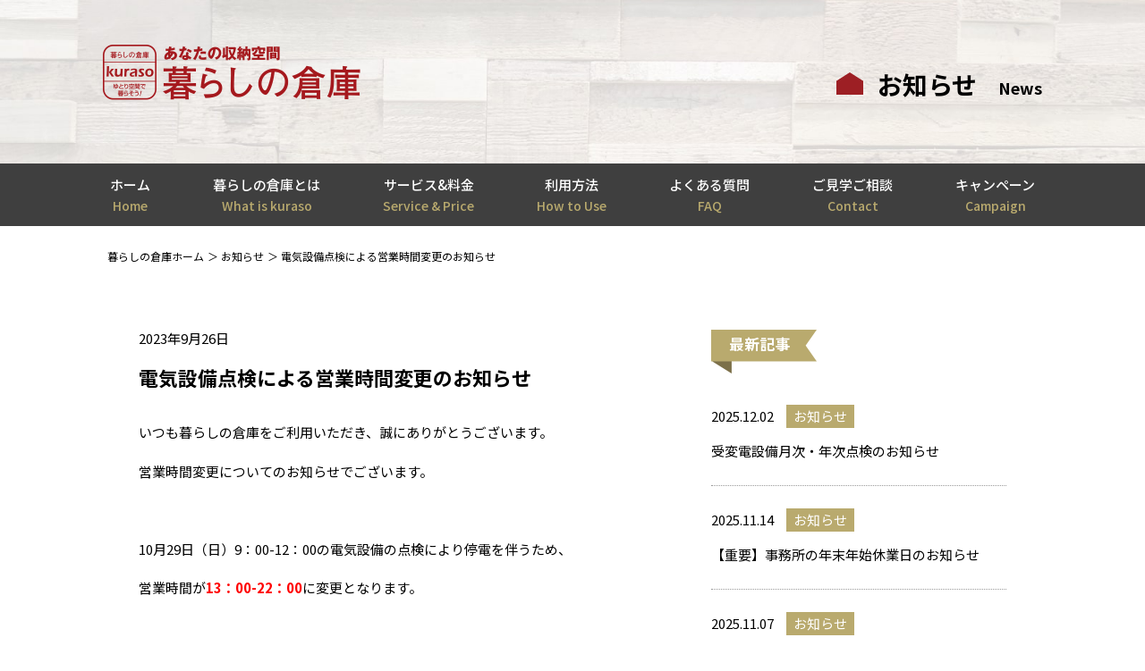

--- FILE ---
content_type: text/html; charset=UTF-8
request_url: https://www.kuraso.jp/info/post-851/
body_size: 4384
content:
<!DOCTYPE html>
<html lang="ja">
<head>
	<meta charset="UTF-8">
	<title>電気設備点検による営業時間変更のお知らせ｜お知らせ｜暮らしの倉庫｜茨城県つくば市の屋内型トランクルーム</title>
	<meta name="description" content="つくば市のトランクルーム「お知らせ：電気設備点検による営業時間変更のお知らせ」です。温度・湿度管理で24時間の最新警備システムを採用しています。スタッフ在中だから出来る荷物受取代行のほか、短期利用プラン、軽トラ貸し出し等、様々なサービスをご用意しております。随時ご見学承り中！">
	<meta name="keywords" content="茨城県,つくば市,レンタル倉庫,貸し倉庫,トランクルーム,レンタルルーム,引っ越し,屋内型倉庫,セキュリティー,暮らしの倉庫,お客様の声,沼尻産業">

	<!-- Google Tag Manager -->
	<script>(function(w,d,s,l,i){w[l]=w[l]||[];w[l].push({'gtm.start':
	new Date().getTime(),event:'gtm.js'});var f=d.getElementsByTagName(s)[0],
	j=d.createElement(s),dl=l!='dataLayer'?'&l='+l:'';j.async=true;j.src=
	'https://www.googletagmanager.com/gtm.js?id='+i+dl;f.parentNode.insertBefore(j,f);
	})(window,document,'script','dataLayer','GTM-52SQMVW');</script>
	<!-- End Google Tag Manager -->
	
	<meta property="og:url" content="https://www.kuraso.jp/info/post-851/">
	<meta property="og:type" content="website">
	<meta property="og:image" content="https://www.kuraso.jp/common/img/img_og.jpg">
	<meta property="og:title" content="電気設備点検による営業時間変更のお知らせ｜お知らせ｜暮らしの倉庫｜茨城県つくば市の屋内型トランクルーム">
	<meta property="og:site_name" content="暮らしの倉庫">
	<meta property="og:description" content="つくば市のトランクルーム「お知らせ：電気設備点検による営業時間変更のお知らせ」です。温度・湿度管理で24時間の最新警備システムを採用しています。スタッフ在中だから出来る荷物受取代行のほか、短期利用プラン、軽トラ貸し出し等、様々なサービスをご用意しております。随時ご見学承り中！">
	
	<link rel="icon" href="https://www.kuraso.jp/common/img/favicon.ico">
	<link rel="apple-touch-icon" href="https://www.kuraso.jp/common/img/img_touchicon.png" sizes="180x180">
	
	<meta name="viewport" content="width=device-width">
	<meta name="format-detection" content="telephone=no">
	<link rel="stylesheet" href="https://fonts.googleapis.com/css?family=Noto+Sans+JP:400,500,700&display=swap&subset=japanese">
	<link rel="stylesheet" href="https://www.kuraso.jp/common/css/common.css?20240822">
	<link rel="stylesheet" href="https://www.kuraso.jp/common/css/module.css?20230617">
	
	<!-- 個別設定 -->
	<link rel="stylesheet" href="https://www.kuraso.jp/news-data/common/css/news.css">
	<link rel="stylesheet" href="https://www.kuraso.jp/admin/wp-content/themes/kuraso/style.css">
</head>

<body id="news_page" class="news_tmpl">
<!-- Google Tag Manager (noscript) -->
<noscript><iframe src="https://www.googletagmanager.com/ns.html?id=GTM-52SQMVW"
height="0" width="0" style="display:none;visibility:hidden"></iframe></noscript>
<!-- End Google Tag Manager (noscript) -->

<div id="wrapper">
<header id="header">
	<div id="header_inner">
		<p id="logo"><a href="https://www.kuraso.jp/"><img src="https://www.kuraso.jp/common/img/logo.png" alt="あなたの収納空間　暮らしの倉庫"></a></p>
		<p id="header_ttl">
			<span class="ja">お知らせ</span>
			<span class="en">News</span>
		</p>
	<!-- //header_inner --></div>
	<div id="nav_toggle">
		<div>
			<span></span>
			<span></span>
			<span></span>
		</div>
	</div>
	<nav id="gloval_nav">
		<ul>
			<li>
				<a href="https://www.kuraso.jp/">
					<span class="ja">ホーム</span>
					<span class="en">Home</span>
				</a>
			</li>
			<li>
				<a href="https://www.kuraso.jp/kuraso/">
					<span class="ja">暮らしの倉庫とは</span>
					<span class="en">What is kuraso</span>
				</a>
			</li>
			<li>
				<a href="https://www.kuraso.jp/service/">
					<span class="ja">サービス&amp;料金</span>
					<span class="en">Service &amp; Price</span>
				</a>
			</li>
			<li>
				<a href="https://www.kuraso.jp/howtouse/">
					<span class="ja">利用方法</span>
					<span class="en">How to Use</span>
				</a>
			</li>
			<li class="sp_only">
				<a href="https://www.kuraso.jp/warehouse/">
					<span class="ja">倉庫を見る</span>
					<span class="en">Warehouse</span>
				</a>
			</li>
			<li class="sp_only">
				<a href="https://www.kuraso.jp/review/">
					<span class="ja">お客様の声</span>
					<span class="en">User review</span>
				</a>
			</li>
			<li>
				<a href="https://www.kuraso.jp/faq/">
					<span class="ja">よくある質問</span>
					<span class="en">FAQ</span>
				</a>
			</li>
			<li>
				<a href="https://www.kuraso.jp/contact/">
					<span class="ja">ご見学ご相談</span>
					<span class="en">Contact</span>
				</a>
			</li>
			<li>
				<a href="https://www.kuraso.jp/campaign-list/">
					<span class="ja">キャンペーン</span>
					<span class="en">Campaign</span>
				</a>
			</li>
			<li class="sp_only current">
				<a href="/news/">
					<span class="ja">お知らせ</span>
					<span class="en">News</span>
				</a>
			</li>
			<li class="sp_only">
				<a target="_blank" href="http://www.numajiri.co.jp/">
					<span class="ja">会社概要</span>
					<span class="en">Company profile</span>
				</a>
			</li>
		</ul>
	</nav>
</header>

<main id="main">
	<ul id="md_breadcrumbs">
		<li><a href="https://www.kuraso.jp">暮らしの倉庫ホーム</a></li>
		<li><a href="https://www.kuraso.jp/news/">お知らせ</a></li>
		<li>電気設備点検による営業時間変更のお知らせ</li>
	</ul>
	
	<div class="column_wrap">
		<div class="main_area">
			<article class="entry_main_content">
				<header class="entry_header">
					<div class="inner">
						<p class="update"><time datetime="2023-09-26">2023年9月26日</time></p>
						<ul class="tags_list">
							<li><span class="co_03"></span></li>
						</ul>
					</div>
					<h1 class="ttl_entry">電気設備点検による営業時間変更のお知らせ</h1>
				</header>
				<div class="entry_body">
										<p>いつも暮らしの倉庫をご利用いただき、誠にありがとうございます。</p>
<p>営業時間変更についてのお知らせでございます。</p>
<p>&nbsp;</p>
<p>10月29日（日）9：00-12：00の電気設備の点検により停電を伴うため、</p>
<p>営業時間が<span style="color: #ff0000;"><strong>13：00-22：00</strong><span style="color: #000000;">に変更となります。</span></span></p>
<p>&nbsp;</p>
<p>ご理解ご協力のほど、何卒よろしくお願いいたします。</p>
<p>何かご不明な点や気になる点がございましたらお気軽にお問い合わせください。</p>
<p>&nbsp;</p>
<p>TEL：0120-44-5539</p>
				</div>
			<!-- //entry_main_content --></article>
			<ul class="single_pager"><li class="bt_prev"><a href="https://www.kuraso.jp/info/post-843/" rel="prev">&#65308; 前の記事へ</a></li><li class="bt_news_list"><a href="https://www.kuraso.jp/news/">一覧へ戻る</a></li><li class="bt_next"><a href="https://www.kuraso.jp/info/post-856/" rel="next">次の記事へ &#65310;</a></li></ul>			
			<!--ul class="single_pager">
				<li class="bt_prev"><a href="/news/">＜ 前の記事へ</a></li>
				<li class="bt_next"><a href="/news/">次の記事へ ＞</a></li>
				<li class="bt_news_list"><a href="/news/">一覧へ戻る</a></li>
			</ul-->
		<!-- //main_area --></div>
		
		<aside class="sidebar">
			<div class="new_arrivals">
				<h2 class="ttl">最新記事</h2>
				<div class="side_entry_list">					<div class="side_entry_content">
						<a href="https://www.kuraso.jp/info/post-1037/">
							<div class="entry_detail">
								<p class="update"><time datetime="2025-12-02">2025.12.02</time></p>
								<ul class="tags_list">									<li><span class="co_03">お知らせ</span></li>
																	</ul>
								<p class="detail">受変電設備月次・年次点検のお知らせ</p>
							</div>
						</a>
					</div>
									<div class="side_entry_content">
						<a href="https://www.kuraso.jp/info/post-1031/">
							<div class="entry_detail">
								<p class="update"><time datetime="2025-11-14">2025.11.14</time></p>
								<ul class="tags_list">									<li><span class="co_03">お知らせ</span></li>
																	</ul>
								<p class="detail">【重要】事務所の年末年始休業日のお知らせ</p>
							</div>
						</a>
					</div>
									<div class="side_entry_content">
						<a href="https://www.kuraso.jp/info/post-1027/">
							<div class="entry_detail">
								<p class="update"><time datetime="2025-11-07">2025.11.07</time></p>
								<ul class="tags_list">									<li><span class="co_03">お知らせ</span></li>
																	</ul>
								<p class="detail">消防設備点検のお知らせ</p>
							</div>
						</a>
					</div>
									<div class="side_entry_content">
						<a href="https://www.kuraso.jp/info/post-1024/">
							<div class="entry_detail">
								<p class="update"><time datetime="2025-10-08">2025.10.08</time></p>
								<ul class="tags_list">									<li><span class="co_03">お知らせ</span></li>
																	</ul>
								<p class="detail">沼尻産業本社ビル駐車場の給水管修繕工事について</p>
							</div>
						</a>
					</div>
				<!-- //side_entry_list --></div>
			<!-- //new_arrivals --></div>
		<!-- //sidebar --></aside>
	<!-- //column_wrap --></div>
<!-- //main --></main>

<footer id="footer">
	<div id="footer_kuraso" class="footer_kuraso">
		<div class="footer_kuraso_column">
			<div class="footer_kuraso_box __box01">
				<dl class="footer_kuraso_dl">
					<dt class="footer_kuraso_dt">
						<span class="sub">茨城県つくば市の貸し倉庫<br class="spbr">［暮らしの倉庫］</span>
						<picture>
							<source media="(min-width: 769px)" srcset="https://www.kuraso.jp/common/img/logo.png">
							<img src="https://www.kuraso.jp/common/img/icon_kuraso.png" alt="暮らしの倉庫　kuraso">
						</picture>
					</dt>
					<dd class="footer_kuraso_dd">
						見学予約はこちらから<br class="spbr">
						<a href="tel:0120445539"><span class="md_freedial">フリーダイヤル</span></a>
					</dd>
				</dl>
			<!-- //footer_kuraso_box --></div>
			<div class="footer_kuraso_box __box02">
				<dl class="footer_kuraso_address">
					<div class="footer_kuraso_address_shelf">
						<dt class="footer_kuraso_address_dt">
							事務所
						</dt>
						<dd class="footer_kuraso_address_dd">
							<ul>
								<li>〒305-0877<span class="sp_nospace_br">　茨城県つくば片田499-8</span></li>
								<li>各種手続き（完全予約制）：<br class="spbr">月・水・金（9:00〜17:30）</li>
								<li>休業日：土日祝日・年末年始</li>
							</ul>
						</dd>
					</div>
					<div class="footer_kuraso_address_shelf">
						<dt class="footer_kuraso_address_dt">
							<span class="text_indent">倉庫</span>
						</dt>
						<dd class="footer_kuraso_address_dd">
							<ul>
								<li>〒305-0853<span class="sp_nospace_br">　茨城県つくば市榎戸783-12</span></li>
								<li>営業時間：8:00〜22:00／ 休業日なし</li>
							</ul>
						</dd>
					</div>
				</dl>

				<ul class="md_sns_icon">
					<li class="bt_facebook"><a target="_blank" href="https://www.facebook.com/kuraso"><span>facebookへ移動</span></a></li>
					<li class="bt_twitter"><a target="_blank" href="https://twitter.com/kurashinosouko"><span>Twitterへ移動</span></a></li>
					<li class="bt_line"><a target="_blank" href="https://lin.ee/btjX8oo"><span>LINEへ移動</span></a></li>
				</ul>
			<!-- //footer_kuraso_box --></div>
		<!-- //footer_kuraso_column --></div>
	<!-- //footer_kuraso --></div>

	<div class="bt_pagetop_sp"><a href="#wrapper">▲Page Top</a></div>

	<div class="footer_nav">
		<ul class="footer_nav_lists">
			<li>
				<a href="https://www.kuraso.jp/">
					ホーム
				</a>
			</li>
			<li>
				<a href="https://www.kuraso.jp/kuraso/">
					暮らしの倉庫とは
				</a>
			</li>
			<li>
				<a href="https://www.kuraso.jp/service/">
					サービス＆料金
				</a>
			</li>
			<li>
				<a href="https://www.kuraso.jp/howtouse/">
					利用方法
				</a>
			</li>
			<li>
				<a href="https://www.kuraso.jp/warehouse/">
					倉庫を見る
				</a>
			</li>
			<li>
				<a href="https://www.kuraso.jp/review/">
					お客様の声
				</a>
			</li>
			<li>
				<a href="https://www.kuraso.jp/faq/">
					よくある質問
				</a>
			</li>
			<li>
				<a href="https://www.kuraso.jp/contact/">
					ご見学ご相談
				</a>
			</li>
			<li>
				<a href="https://www.kuraso.jp/news/">
					お知らせ
				</a>
			</li>
			<li>
				<a target="_blank" href="http://www.numajiri.co.jp/">
					会社概要
				</a>
			</li>
		</ul>
	<!-- //footer_nav --></div>
	
	<div id="footer_numajiri">
		<div class="inner">
			<dl>
				<dt><img src="https://www.kuraso.jp/common/img/logo_numajiri.png" alt="物流で人々を幸せに。 沼尻産業"></dt>
				<dd>
					<ul class="link_list">
						<li><a target="_blank" href="http://www.numajiri.co.jp/">沼尻産業</a></li>
						<li><a href="https://www.kuraso.jp/">暮らしの倉庫</a></li>
						<li><a target="_blank" href="http://www.qoffice.jp/">クイックオフィス</a></li>
						<li><a target="_blank" href="http://www.interfile.jp/">インターファイル</a></li>
						<li><a target="_blank" href="http://www.t-auto.jp/">つくばオートサービス</a></li>
						<li><a target="_blank" href="https://keep-carry.co.jp/">ウチダフレイト</a></li>
					</ul>
				</dd>
			</dl>
			<div class="bt_pagetop"><a href="#wrapper">▲Page Top</a></div>
		<!-- //inner --></div>
	<!-- //footer_numajiri --></div>

	<div class="bt_contact">
		<ul class="bt_contact_lists">
			<li><a href="https://www.kuraso.jp/contact/">ご見学ご相談</a></li>
			<li><a class="color02" href="https://www.kuraso.jp/common/pdf/terms_of_use.pdf" target="_blank">倉庫利用約款</a></li>
		</ul>
	</div>
	<p id="copyright">
		<small>Copyright © 暮らしの倉庫 All rights reserved.</small>
	</p>
</footer>
<!-- //wrapper --></div>

<script src="https://www.kuraso.jp/common/js/jquery-3.5.1.min.js"></script>
<script src="https://www.kuraso.jp/common/js/plugins.js"></script>
<script src="https://www.kuraso.jp/common/js/common.js"></script>
</body>
</html>

--- FILE ---
content_type: text/css
request_url: https://www.kuraso.jp/common/css/common.css?20240822
body_size: 4427
content:
@charset "utf-8";

/*
======== table of content. ===============
summary:共通設定
==========================================
*/

/*!
 * ress.css • v1.2.2
 * MIT License
 * github.com/filipelinhares/ress
 */
html{box-sizing:border-box;overflow-y:scroll;-webkit-text-size-adjust:100%}*,:after,:before{background-repeat:no-repeat;box-sizing:inherit}:after,:before{text-decoration:inherit;vertical-align:inherit}*{padding:0;margin:0}audio:not([controls]){display:none;height:0}hr{overflow:visible}article,aside,details,figcaption,figure,footer,header,main,menu,nav,section,summary{display:block}summary{display:list-item}small{font-size:80%}[hidden],template{display:none}abbr[title]{border-bottom:1px dotted;text-decoration:none}a{background-color:transparent;-webkit-text-decoration-skip:objects}a:active,a:hover{outline-width:0}code,kbd,pre,samp{font-family:monospace,monospace}b,strong{font-weight:bolder}dfn{font-style:italic}mark{background-color:#ff0;color:#000}sub,sup{font-size:75%;line-height:0;position:relative;vertical-align:baseline}sub{bottom:-.25em}sup{top:-.5em}input{border-radius:0}[role=button],[type=button],[type=reset],[type=submit],button{cursor:pointer}[disabled]{cursor:default}[type=number]{width:auto}[type=search]{-webkit-appearance:textfield}[type=search]::-webkit-search-cancel-button,[type=search]::-webkit-search-decoration{-webkit-appearance:none}textarea{overflow:auto;resize:vertical}button,input,optgroup,select,textarea{font:inherit}optgroup{font-weight:700}button{overflow:visible}[type=button]::-moz-focus-inner,[type=reset]::-moz-focus-inner,[type=submit]::-moz-focus-inner,button::-moz-focus-inner{border-style:0;padding:0}[type=button]::-moz-focus-inner,[type=reset]::-moz-focus-inner,[type=submit]::-moz-focus-inner,button:-moz-focusring{outline:1px dotted ButtonText}[type=reset],[type=submit],button,html [type=button]{-webkit-appearance:button}button,select{text-transform:none}button,input,select,textarea{background-color:transparent;border-style:none;color:inherit}select{-moz-appearance:none;-webkit-appearance:none}select::-ms-expand{display:none}select::-ms-value{color:currentColor}legend{border:0;color:inherit;display:table;max-width:100%;white-space:normal}::-webkit-file-upload-button{-webkit-appearance:button;font:inherit}[type=search]{-webkit-appearance:textfield;outline-offset:-2px}img{border-style:none}progress{vertical-align:baseline}svg:not(:root){overflow:hidden}audio,canvas,progress,video{display:inline-block}@media screen{[hidden~=screen]{display:inherit}[hidden~=screen]:not(:active):not(:focus):not(:target){position:absolute!important;clip:rect(0 0 0 0)!important}}[aria-busy=true]{cursor:progress}[aria-controls]{cursor:pointer}[aria-disabled]{cursor:default}::-moz-selection{background-color:#b3d4fc;color:#000;text-shadow:none}::selection{background-color:#b3d4fc;color:#000;text-shadow:none}


/* ================================================================================
bese
================================================================================= */
html {
  font-size:62.5%;
}
body {
  font-family:'Noto Sans JP', sans-serif;
  font-size:1.5rem;
  line-height:1.75;
  color:#000;
  width:100%;
  font-weight:400;
  -webkit-text-size-adjust:100%;
  -webkit-font-smoothing:antialiased;
  -moz-osx-font-smoothing:grayscale;
}
hr {
  display:none;
}
a {
  text-decoration:none;
  color:#000;
  outline:none;
}
a:hover {
  color:#666;
}
strong {
  font-weight:bold;
}
ol, ul {
  list-style:none;
}
img {
  height:auto;
  max-width:100%;
  vertical-align:bottom;
}
:focus {
  outline:none;
}
#wrapper {
  position:relative;
  margin:0 auto;
  min-width:1100px;
}

/* PC調整 ----------------------------　*/
@media (min-width:769px) {
a[href^="tel:"] {
  cursor:default;
  pointer-events:none;
}
}

/* SP調整 ----------------------------　*/
@media (max-width:768px) {
body {
  font-size:1.4rem;
  line-height:1.5;
}
img {
  width:100%;
  height:auto;
}
#wrapper {
  width:auto;
  min-width:320px;
}
a:hover {
  color:#000;
}
}


/* ================================================================================
header
================================================================================= */

/* PC調整 ----------------------------　*/
@media (min-width:769px) {
#header {
  position:relative;
  width:100%;
  min-width:1100px;
}
#header:before {
  content:"";
  display:block;
  position:absolute;
  top:0;
  left:0;
  width:100%;
  height:183px;
  background:url(../img/header_bg.jpg) center center no-repeat;
  background-size:cover;
}
#header_inner {
  position:relative;
  width:1100px;
  height:183px;
  margin:0 auto;
  overflow:hidden;
}
#logo {
  position:absolute;
  top:50px;
  left:25px;
  max-width:1100px;
  margin:0 auto;
  z-index:10;
}
#logo a {
  display:block;
  width:288px;
}
#logo a:hover {
  opacity:.8;
}
#header_ttl {
  position:absolute;
  top:70px;
  right:25px;
  font-size:2.8rem;
  font-weight:700;
}
#header_ttl:before {
  content:"";
  display:inline-block;
  width:30px;
  height:25px;
  margin-right:10px;
  background:url(../img/icon_home.svg) no-repeat;
  background-size:contain;
}
#header_ttl span {
  display:inline-block;
}
#header_ttl .en {
  margin-left:1em;
  font-size:1.8rem;
}
}

/* SP調整 ----------------------------　*/
@media (max-width:768px) {
#header {
  padding:60px 0 30px;
  text-align:center;
}
#logo {
  margin-bottom:30px;
}
#logo:after {
  content:"";
  display:block;
  width:100%;
  height:80px;
  background:url(../img/header_bg.jpg) center center no-repeat;
  background-size:cover;
}
#logo a {
  display:block;
  width:248px;
  margin:0 auto 35px;
}
#header_ttl {
  font-size:2rem;
  font-weight:700;
}
#header_ttl:before {
  content:"";
  display:block;
  width:24px;
  height:20px;
  margin:0 auto 15px;
  background:url(../img/icon_home.svg) no-repeat;
  background-size:contain;
}
#header_ttl span {
  display:inline-block;
}
#header_ttl .en {
  margin-left:.7em;
  font-size:1.5rem;
}
}


/* ================================================================================
nav PCサイズ
================================================================================= */
@media (min-width:769px) {
#nav_toggle {
  display:none;
}
#gloval_nav > ul {
  display:-webkit-flex;
  display:flex;
  -webkit-justify-content:center;
  justify-content:center;
  -webkit-align-items:center;
  align-items:center;
  background:#3f3f3f;
  text-align:center;
  line-height:1.6;
}
#gloval_nav a {
  display:block;
  position:relative;
  padding:12px 35px;
  font-size:1.5rem;
  font-weight:500;
  transition:.3s;
  color:#fff;
}
#gloval_nav a span {
  display:block;
}
#gloval_nav a .en {
  font-size:1.4rem;
  color:#b9aa6e;
}
#gloval_nav .current a:after {
  content:"";
  display:block;
  position:absolute;
  left:50%;
  bottom:0;
  width:0;
  height:0;
  margin-left:-4px;
  border-style:solid;
  border-width:0 4px 7px 4px;
  border-color: transparent transparent #fff transparent;
  z-index:2;
}
#gloval_nav a:hover {
  background-color:#666;
}
#gloval_nav .sp_only,
#gloval_nav .cat_middle {
  display:none;
}
}


/* ================================================================================
nav SPサイズ
================================================================================= */
@media (max-width:768px) {
.nav_open {
  overflow:hidden;
}
#nav_toggle {
  position:fixed;
  top:0;
  right:0;
  height:44px;
  z-index:9999;
}
#nav_toggle div {
  position:relative;
  width:44px;
  height:44px;
  background:#3e3f3f;
}
#nav_toggle span {
  display:block;
  position:absolute;
  left:0;
  right:0;
  margin:0 auto;
  width:14px;
  height:2px;
  background:#b9aa6e;
  transition:all 0.3s;
}
#nav_toggle span:nth-child(1) {
  top:14px;
}
#nav_toggle span:nth-child(2) {
  top:21px;
}
#nav_toggle span:nth-child(3) {
  bottom:14px;
}

/* nav_toggle open ----------------- */
.nav_open #nav_toggle {
  width:100%;
  background-color:#a5191e;
  text-align:right;
}
.nav_open #nav_toggle div {
  display:inline-block;
  background:transparent;
}
.nav_open #nav_toggle span {
  width:16px;
  top:22px;
  background:#fff;
}
.nav_open #nav_toggle span:nth-child(1) {
  -webkit-transform:rotate(-225deg);
  -ms-transform:rotate(-225deg);
  transform:rotate(-225deg);
}
.nav_open #nav_toggle span:nth-child(2) {
  opacity:0;
}
.nav_open #nav_toggle span:nth-child(3) {
  -webkit-transform:rotate(225deg);
  -ms-transform:rotate(225deg);
  transform:rotate(225deg);
}

/* ナビゲーション内 ----------------- */
#gloval_nav {
  position:fixed;
  top:0;
  left:0;
  right:0;
  bottom:0;
  width:100%;
  height:100%;
  visibility:hidden;
  z-index:998;
  overflow:auto;
  -webkit-overflow-scrolling:touch;
  opacity:0;
  transition:opacity .4s ease, visibility .4s ease;
}
#gloval_nav ul {
  overflow:hidden;
  padding-top:44px;
}
#gloval_nav li {
  background:#dbd0af;
  opacity:0;
  -webkit-transform:translateX(80px);
  transform:translateX(80px);
  transition:transform .4s ease, opacity .4s ease;
}
#gloval_nav li + li {
  border-top:1px solid #fff;
}
#gloval_nav .current {
  background:#b9aa6e;
}
#gloval_nav a {
  display:block;
  padding:0 25px;
  line-height:44px;
  font-size:1.6rem;
  font-weight:500;
}
#gloval_nav a span {
  display:inline-block;
}
#gloval_nav .en {
  padding-left:1em;
  line-height:44px;
  font-size:1.4rem;
  font-weight:500;
}
#gloval_nav .en:after,
#gloval_nav .en:before {
  content:"-";
  display:inline-block;
}
#gloval_nav .en:before {
  margin-right:.25em;
}
#gloval_nav .en:after {
  margin-left:.25em;
}

/* gloval_nav open ----------------- */
.nav_open #gloval_nav {
  visibility:visible;
  opacity:1;
}
.nav_open #gloval_nav li {
  opacity:1;
  -webkit-transform:translateX(0);
  transform:translateX(0);
  transition:transform .7s ease, opacity .5s ease;
}
.nav_open #gloval_nav ul li:nth-child(1) {
  transition-delay:0s;
}
.nav_open #gloval_nav ul li:nth-child(2) {
  transition-delay:.05s;
}
.nav_open #gloval_nav ul li:nth-child(3) {
  transition-delay:.1s;
}
.nav_open #gloval_nav ul li:nth-child(4) {
  transition-delay:.15s;
}
.nav_open #gloval_nav ul li:nth-child(5) {
  transition-delay:.2s;
}
.nav_open #gloval_nav ul li:nth-child(6) {
  transition-delay:.25s;
}
.nav_open #gloval_nav ul li:nth-child(7) {
  transition-delay:.3s;
}
.nav_open #gloval_nav ul li:nth-child(8) {
  transition-delay:.35s;
}
.nav_open #gloval_nav ul li:nth-child(9) {
  transition-delay:.4s;
}
.nav_open #gloval_nav ul li:nth-child(10) {
  transition-delay:.45s;
}
.nav_open #gloval_nav ul li:nth-child(11) {
  transition-delay:.5s;
}
}


/* ================================================================================
main
================================================================================= */
#main {
  position:relative;
  min-width:1100px;
}

/* SP調整 ----------------------------　*/
@media (max-width:768px) {
#main {
  min-width:320px;
}
}


/* ================================================================================
footer
================================================================================= */
#footer {
  position:relative;
  min-width:1100px;
}
#footer .bt_contact {
  position:fixed;
  z-index:997;
}
#footer .bt_contact_lists li {
  background-color: #fff;
}
#footer .bt_contact_lists a {
  display:block;
  background-color: #a4191e;
  text-align:center;
  color:#fff;
  font-size:1.5rem;
  font-weight:500;
}
#footer .bt_contact_lists a:after {
  content:"";
  display:inline-block;
  width:20px;
  height:8px;
  margin-top:10px;
  background:url(../img/icon_more_arrow_white.svg) no-repeat;
  background-size:contain;
}
#footer .bt_contact_lists a.color02 {
  color:#000;
  background-color: #b8a96e;
}
#footer .bt_contact_lists a.color02:after {
  background-image:url(../img/icon_more_arrow.svg);
}
#copyright {
  padding:17px 15px;
  text-align:center;
}
#copyright small {
  font-size:1.2rem;
}

/* PC調整 ----------------------------　*/
@media (min-width:769px) {
#footer .bt_pagetop_sp {
  display: none;
}
#footer .bt_contact {
  display:none;
  top:35%;
  right:0;
}
#footer .sp_space_br {
  display: inline-block;
  padding-left: 0.5em;
}
#footer .bt_contact_lists li + li {
  margin-top: 20px;
}
#footer .bt_contact_lists a {
  height:160px;
  padding:20px 0;
  line-height:50px;
  -ms-writing-mode:tb-rl;
  writing-mode:vertical-rl;
  text-orientation:upright;
}
#footer .bt_contact_lists a:hover {
  opacity: .7;
}
}

/* SP調整 ----------------------------　*/
@media (max-width:768px) {
#footer {
  min-width:320px;
  padding-bottom:44px;
}
#footer .sp_space_br {
  display: block;
}
#footer .bt_pagetop_sp a {
  display:block;
  position:relative;
  height:58px;
  text-indent:100%;
  white-space:nowrap;
  overflow:hidden;
}
#footer .bt_pagetop_sp a:after {
  content:"";
  display:block;
  position:absolute;
  top:15px;
  left:calc(50% - 12px);
  width:24px;
  height:14px;
  background:url(../img/icon_pagetop.svg) no-repeat;
  background-size:contain;
}
#footer .bt_pagetop_sp a:hover {
  opacity:.7;
}

#footer .bt_pagetop a {
  height:55px;
}
#footer .bt_pagetop a:after {
  top:15px;
  width:24px;
  height:14px;
  margin-left:-12px;
}
#footer .bt_contact {
  display:none;
  bottom:0;
  left:0;
  width:100%;
}
#footer .bt_contact_lists {
  display: flex;
  width: 100%;
}
#footer .bt_contact_lists li {
  width: 50%;
}
#footer .bt_contact_lists a {
  line-height:44px;
}
#footer .bt_contact_lists a:after {
  margin-left:10px;
}
#footer .bt_contact_lists a:hover {
  opacity:.7;
}
#copyright {
  padding:15px 15px;
}
#copyright small {
  font-size:1rem;
}
}


/* ================================================================================
footer_kuraso
================================================================================= */

/* PC調整 ----------------------------　*/
@media (min-width:769px) {
  .footer_kuraso {
    padding:60px 0;
  }
  .footer_kuraso_column {
    display:flex;
    max-width:1020px;
    margin:0 auto;
  }
  .footer_kuraso_box {
    position: relative;
  }
  .footer_kuraso_box.__box01 {
    flex: 1;
    padding-left: 23px;
  }

  .footer_kuraso_box.__box02 {
    width: 515px;
  }
  .footer_kuraso_dl {
    font-weight:500;
    font-size:1.5rem;
  }
  .footer_kuraso_dt {
    position:relative;
    margin-bottom:16px;
    padding-bottom:36px;
  }
  .footer_kuraso_dt span {
    position:absolute;
    bottom:0;
    white-space: nowrap;
  }
  .footer_kuraso_dt img {
    display: block;
    width:284px;
    margin-left: 5px;
  }
  .footer_kuraso_dd {
    font-size: 1.6rem;
    font-weight: 500;
  }
  .footer_kuraso_dd a {
    display:inline-block;
    position: relative;
    top: 1px;
    left: 13px;
  }
  .footer_kuraso_address {
    line-height: 1.75;
    font-size: 1.4rem;
    font-weight: 500;
  }
  .footer_kuraso_address_shelf {
    display: flex;
    align-items: flex-start;
  }
  .footer_kuraso_address_shelf + .footer_kuraso_address_shelf {
    border-top: 1px solid #000;
    margin-top: 1em;
    padding-top: 1.3em;
  }
  .footer_kuraso_address_dt {
    width: 52px;
    margin-right: 17px;
    border: 1px solid #000;
    line-height: 1.5;
    text-align: center;
  }
  .footer_kuraso_address_dt .text_indent {
    display: inline-block;
    white-space: nowrap;
    letter-spacing: 1em;
    margin-right: -1em;
  }
  .footer_kuraso_address_dd {
    flex: 1;
    margin-top: -5px;
  }
  .footer_kuraso_box .md_sns_icon {
    position: absolute;
    right: 0;
    bottom: 0;
  }
}

/* SP調整 ----------------------------　*/
@media (max-width:768px) {
  .footer_kuraso {
    padding:36px 0 15px;
    text-align:center;
  }
  .footer_kuraso_box.__box01 {
    margin-bottom: 25px;
  }
  .footer_kuraso_dl {
    font-size:1.5rem;
    font-weight:500;
  }
  .footer_kuraso_dt {
    margin-bottom:26px;
  }
  .footer_kuraso_dt span {
    display:block;
    margin-bottom:18px;
    font-size:1.5rem;
  }
  .footer_kuraso_dt img {
    width:101px;
  }
  .footer_kuraso_dd {
    font-size: 1.6rem;
  }
  .footer_kuraso_dd a {
    display:inline-block;
    margin-top:8px;
  }
  .footer_kuraso_address {
    font-size:1.4rem;
  }
  .footer_kuraso_address_shelf + 
  .footer_kuraso_address_shelf {
    margin-top: 17px;
  }
  .footer_kuraso_address_dt {
    display: block;
    width: 52px;
    margin: 0 auto 12px;
    border: 1px solid #000;
  }
  .footer_kuraso_address_dt .text_indent {
    display: inline-block;
    white-space: nowrap;
    letter-spacing: 1em;
    margin-right: -1em;
  }
  .footer_kuraso_address_dd {
    line-height: 1.57;
  }
  .footer_kuraso_address_dd .sp_nospace_br {
    display: block;
    text-indent: -1em;
  }
  .footer_kuraso .md_sns_icon {
    margin-top: 25px;
  }
}


/* ================================================================================
footer_nav
================================================================================= */
.footer_nav {
  background: #a5191e;
  color: #fff;
}
.footer_nav_lists {
  display: flex;
  flex-wrap: wrap;
  justify-content: center;
  align-items: center;
  font-size: 1.4rem;
  font-weight: 500;
}
.footer_nav_lists a {
  display: inline-block;
  color: #fff;
  padding: 8px 14px;
  transition: background-color .2s;
}
.footer_nav_lists a:hover {
  background-color: rgba(255,255,255,.2);
}

/* SP調整 ---------------------------- */
@media screen and (max-width:768px) {
  .footer_nav {
    display: none;
  }
}


/* ================================================================================
footer_numajiri
================================================================================= */
#footer_numajiri {
  padding:25px 0 28px;
  background:#3f3f3f;
}
#footer_numajiri .inner {
  position: relative;
  max-width:1100px;
  margin:0 auto;
}
#footer_numajiri dt {
  width:189px;
  margin-bottom:12px;
}
#footer_numajiri .link_list {
  display:-webkit-flex;
  display:flex;
  font-size:1.4rem;
  font-weight:500;
}
#footer_numajiri .link_list li + li {
  margin-left:1.8em;
}
#footer_numajiri .link_list a {
  color:#fff;
}
#footer_numajiri .link_list a:hover {
  opacity:.7;
}
#footer_numajiri .link_list a:before {
  content:"";
  display:inline-block;
  width:0;
  height:0;
  margin-right:.4em;
  border-style:solid;
  border-width:5px 0 5px 6px;
  border-color:transparent transparent transparent #FFF;
}
#footer_numajiri .bt_pagetop {
  position: absolute;
  right: 0;
  bottom: 0;
}
#footer_numajiri .bt_pagetop a {
  display:block;
  position:relative;
  width: 40px;
  height:40px;
  text-indent:120%;
  white-space:nowrap;
  overflow:hidden;
}
#footer_numajiri .bt_pagetop a:after {
  content:"";
  display:block;
  position:absolute;
  top:0;
  left:0;
  width:100%;
  height:100%;
  background:url(../img/icon_pagetop_white.svg) no-repeat;
  background-size:contain;
}
#footer_numajiri .bt_pagetop a:hover {
  opacity:.5;
}

/* SP調整 ----------------------------　*/
@media (max-width:768px) {
#footer_numajiri {
  padding:38px 0 70px;
}
#footer_numajiri .inner {
  margin:0 auto;
}
#footer_numajiri dt {
  width:202px;
  margin:0 auto 70px;
}
#footer_numajiri .link_list {
  display:block;
}
#footer_numajiri .link_list li + li {
  margin-left:0;
}
#footer_numajiri .link_list a {
  display:block;
  padding:11px 25px;
  color:#fff;
  background:#3f3f3f;
}
#footer_numajiri .link_list a:hover {
  opacity:1;
  background:#6b6b6b;
}
#footer_numajiri .bt_pagetop {
  display: none;
}
}


/* ================================================================================
print
================================================================================= */
@media print {
}


--- FILE ---
content_type: text/css
request_url: https://www.kuraso.jp/common/css/module.css?20230617
body_size: 3111
content:
@charset "utf-8";

/* ================================================================================
module
================================================================================= */


/* ================================================================================
font
================================================================================= */
/* Noto Sans JP --------------------------- */
/* regular 400 / midium 500 / bold 700 */
.notosans { font-family:'Noto Sans JP', sans-serif; }



/* ================================================================================
module parts
================================================================================= */
.md_dsr {
  position:relative;
  width:100%;
}
.md_dsr:before {
  content:"";
  display:block;
  padding-top:56.25%;
}
.md_dsr iframe {
  position:absolute;
  top:0;
  left:0;
  width:100%;
  height:100%;
}
.md_freedial {
  display:inline-block;
  width:222px;
  height:25px;
  overflow:hidden;
  text-indent:100%;
  white-space:nowrap;
  background:url(../img/icon_freedial.svg) no-repeat;
  background-size:contain;
}
.pcbr {
  display:block;
}
.spbr {
  display:none;
}

/* SP調整 ----------------------------　*/
@media (max-width:768px) {
.md_dsr {
  margin-bottom:25px;
}
.pcbr {
  display:none;
}
.spbr {
  display:block;
}
}


/* ================================================================================
md_inner
================================================================================= */
.md_inner {
  position:relative;
  max-width:1100px;
  margin:0 auto;
}

/* SP調整 ----------------------------　*/
@media (max-width:768px) {
.md_inner {
  padding:0 15px;
}
}


/* ================================================================================
md_pagetop
================================================================================= */
#md_pagetop {
  display:none;
  position:fixed;
  bottom:0;
  right:0;
  z-index:999;
}
#md_pagetop a {
  display:inline-block;
  width:80px;
  height:80px;
  padding-top:38px;
  background:#d9e021 url(../img/icon_pagetop.png) center 24px no-repeat;
  background-size:22px 11px;
  text-align:center;
  color:#000 !important;
  font-size:1.6rem;
  font-weight:700px;
  transition:all .3s;
}
#md_pagetop a:hover {
  background-color:#e8ec7a;
}

/* SP調整 ----------------------------　*/
@media (max-width:768px) {
#md_pagetop {
  display:none;
}
}


/* ================================================================================
md_breadcrumbs
================================================================================= */
#md_breadcrumbs {
  max-width:1100px;
  margin:0 auto;
  padding:20px 30px;
  letter-spacing:-0.4em
}
#md_breadcrumbs li {
  display:inline-block;
  font-size:1.2rem;
  letter-spacing:normal;
}
#md_breadcrumbs li:not(:last-child):after {
  content:"＞";
  margin:0 .3em;
}

/* SP調整 ----------------------------　*/
@media (max-width:768px) {
#md_breadcrumbs {
  display:none;
}
}


/* ================================================================================
md_category_links
================================================================================= */
.md_category_links .shelf {
  display:-webkit-flex;
  display:flex;
  -webkit-flex-wrap:wrap;
  flex-wrap:wrap;
  -webkit-justify-content:center;
  justify-content:center;
  line-height:1.6;
  margin:30px auto 0;
}
.md_category_links .box {
  display:-webkit-flex;
  display:flex;
  text-align:center;
}
.md_category_links .box a {
  display:block;
  padding:20px 35px;
  transition:color .3s, background-color .3s;
}
.md_category_links dt span {
  display:block;
  font-weight:500;
}
.md_category_links .en {
  font-size:2.2rem;
}
.md_category_links .ja {
  font-size:1.6rem;
}
.md_category_links dt:after {
  content:"";
  display:block;
  margin:15px auto;
  width:88px;
  height:88px;
  border-radius:50%;
  overflow:hidden;
  background:#3f3f3f url(../img/icon_category_links.png) no-repeat;
  background-size:100px 500px;
}
.md_category_links a:hover {
  color:#a5191e;
  background:#e6e6e6;
}
.md_category_links a:hover dt:after {
  background-color:#a5191e;
}
.md_category_links .cat_concept dt:after {
  background-position:0 0;
}
.md_category_links .cat_price dt:after {
  background-position:0 -100px;
}
.md_category_links .cat_howtous dt:after {
  background-position:0 -200px;
}
.md_category_links .cat_warehouse dt:after {
  background-position:0 -300px;
}
.md_category_links .cat_reason dt:after {
  background-position:0 -400px;
}

/* SP調整 ----------------------------　*/
@media (max-width:768px) {
.md_category_links .shelf {
  -webkit-justify-content:start;
  justify-content:start;
  max-width:640px;
  margin:0 auto;
}
.md_category_links .box {
  width:160px;
}
.md_category_links .box a {
  display:block;
  width:100%;
  padding:10px;
}
.md_category_links dt:after {
  content:"";
  display:block;
  margin:10px auto;
  width:88px;
  height:88px;
  border-radius:50%;
  overflow:hidden;
  background:#3f3f3f url(../img/icon_category_links.png) no-repeat;
  background-size:100px 500px;
}
}
@media (max-width:640px) {
.md_category_links .shelf {
  max-width:480px;
}
}
@media (max-width:480px) {
.md_category_links .shelf {
  max-width:320px;
}
}


/* ================================================================================
md_access
================================================================================= */
.md_access {
  text-align:center;
  padding:80px 0 80px;
  background: #f0f1f2;
}
.md_access .ttl {
  margin-bottom:26px;
}
.md_access .ttl:before {
  content:"";
  display:block;
  width:40px;
  height:32px;
  margin:0 auto 5px;
  background:url(../img/icon_home.svg) no-repeat;
  background-size:contain;
}
.md_access .ttl span {
  display:block;
  font-weight:700;
  line-height:1.6;
}
.md_access .ttl .en {
  font-size:2.2rem;
  letter-spacing:.02em;
}
.md_access .ttl .ja {
  font-size:1.5rem;
}
.md_access_tel {
  margin-bottom: 42px;
  text-align: center;
}
.md_access_tel dt {
  font-size:1.6rem;
  font-weight:500;
  line-height:2.2;
}
.md_access_tel a {
  display: inline-block;
}
.md_access_column {
  display: flex;
  justify-content: center;
  margin-bottom: 70px;
}
.md_access_box {
  width: 480px;
  text-align: left;
}
.md_access_box + .md_access_box {
  margin-left: 40px;
}
.md_access_box_title {
  display: flex;
  width: 100%;
  min-height: 40px;
  margin-bottom: 4px;
  padding: 2px 20px;
  align-items: center;
  background: #a5191e;
  color: #fff;
  font-size: 2rem;
}
.md_access_box_title .icon_office {
  display: inline-block;
  width: 38px;
  height: 24px;
  margin-right: 15px;
  background: url(../img/access_icon_home.svg) no-repeat 0 0 / contain;
}
.md_access_box_title .icon_kuraso {
  display: inline-block;
  width: 68px;
  height: 25px;
  margin-right: 15px;
  background: url(../img/access_icon_kuraso.svg) no-repeat 0 0 / contain;
}
.md_access_dl {
  margin-bottom: 27px;
  font-size: 1.6rem;
  font-weight: 500;
}
.md_access_dl_shelf {
  display: flex;
  padding: 8px 0 9px;
}
.md_access_dl_shelf + .md_access_dl_shelf {
  border-top: 1px solid #a5191e;
}
.md_access_dl dt {
  color: #a5191e;
}
.md_access_dl dd {
  flex: 1;
  text-align: right;
}
.md_access_box_map {
  border: 2px solid #a5191e;
}
.md_access_car {
  position: relative;
  max-width: 1000px;
  margin: 0 auto;
  padding: 33px 40px 40px;
  background: #a5191e;
  color: #fff;
}
.md_access_car::before {
  content: '';
  display: inline-block;
  position: absolute;
  top: -46px;
  right: 124px;
  width: 0;
  height: 0;
  border-style: solid;
  border-width: 0 20px 48px 20px;
  border-color: transparent transparent #a5191e transparent;
}
.md_access_car_column {
  display: flex;
  align-items: center;
}
.md_access_car_logo {
  width: 200px;
}
.md_access_car_title {
  display: flex;
  flex-wrap: wrap;
  justify-content: center;
  align-items: center;
  width: 200px;
  height: 200px;
  padding-bottom: 7px;
  border: 4px solid #fff;
  border-radius: 23px;
  font-size: 2.2rem;
  font-weight: bold;
  line-height: 1.6;
}
.md_access_car_title .access_icon_car {
  display: block;
  width: 68px;
  margin: 10px auto 4px;
  height: 52px;
  background: url(../img/access_icon_car.svg) no-repeat 0 0 / contain;
}
.md_access_car_text {
  flex: 1;
  padding: 0 45px;
  text-align: left;
  font-size: 1.6rem;
  font-weight: bold;
  letter-spacing: 0.05em;
  line-height: 1.75;
}
.md_access_car_text p + p {
  margin-top: 8px;
}
.md_access_car_map {
  width: 264px;
}
.md_access_car_googlemap {
  margin-top: 40px;
}
.md_access_car_googlemap iframe {
  display:block;
  width:100%;
}

/* SP調整 ----------------------------　*/
@media (max-width:768px) {
  .md_access {
    padding:40px 15px;
  }
  .md_access .ttl {
    margin-bottom:15px;
  }
  .md_access .ttl:before {
    width:30px;
    height:24px;
    margin:0 auto 5px;
  }
  .md_access .ttl span {
    line-height:1.5;
  }
  .md_access .ttl .en {
    font-size:2rem;
    letter-spacing:.01em;
  }
  .md_access .ttl .ja {
    font-size:1.4rem;
  }
  .md_access_tel {
    margin-bottom: 15px;
    text-align: center;
  }
  .md_access_tel dt {
    margin-bottom: 2px;
    font-size:1.5rem;
  }
  .md_access_tel a {
    display: inline-block;
  }
  .md_access_tel .md_freedial {
    width: 210px;
    height: 34px;
  }
  .md_access_column {
    display: block;
    margin-bottom: 30px;
  }
  .md_access_box {
    width: 100%;
  }
  .md_access_box + .md_access_box {
    margin: 30px 0 0 0;
  }
  .md_access_box_title {
    justify-content: center;
    min-height: 30px;
    margin-bottom: 1px;
    padding: 2px 10px;
    font-size: 1.6rem;
  }
  .md_access_box_title .icon_office {
    width: 30px;
    height: 20px;
    margin-right: 10px;
  }
  .md_access_box_title .icon_kuraso {
    width: 54px;
    height: 20px;
    margin-right: 10px;
  }
  .md_access_dl {
    margin-bottom: 8px;
    font-size: 1.4rem;
    line-height: 1.5;
    letter-spacing: -0.04em;
  }
  .md_access_dl_shelf {
    padding: 7px 0 8px;
  }
  .md_access_car {
    margin: 0;
    padding: 30px 15px 30px;
  }
  .md_access_car::before {
    content: '';
    display: inline-block;
    position: absolute;
    top: -22px;
    right: calc(50% - 9px);
    width: 0;
    height: 0;
    border-style: solid;
    border-width: 0 9px 24px 9px;
  }
  .md_access_car_column {
    display: block;
  }
  .md_access_car_logo {
    width: 90px;
    margin: 0 auto;
  }
  .md_access_car_title {
    width: 90px;
    height: 90px;
    margin-bottom: 16px;
    padding-bottom: 0;
    border: 3px solid #fff;
    border-radius: 13px;
    font-size: 1.3rem;
    line-height: 1;
  }
  .md_access_car_title .access_icon_car {
    width: 40px;
    margin: 7px auto 2px;
    height: 32px;
  }
  .md_access_car_text {
    margin-bottom: 25px;
    padding: 0;
    text-align: center;
    font-size: 1.4rem;
    font-weight: bold;
    letter-spacing: 0;
    line-height: 1.5;
  }
  .md_access_car_text p + p {
    margin-top: 13px;
  }
  .md_access_car_text .text_supple {
    padding: 0 10px;
    font-size: 1.3rem;
    text-align: left;
  }
  .md_access_car_map {
    width: 100%;
  }
  .md_access_car_googlemap {
    margin-top: 30px;
  }
  .md_access_car_googlemap {
    position: relative;
    width: 100%;
    padding-top: 75%;
  }
  .md_access_car_googlemap iframe {
    position: absolute;
    top: 0;
    left: 0;
    display:block;
    width:100%;
    height: 100%;
  }
}


/* ================================================================================
md_icon
================================================================================= */
.md_icon {
  display:block;
  width:100%;
  height:auto;
}
.md_icon .co01 {
  fill:#9d1f24;
}
.md_icon.icon_warehouses {
  width:76px;
}
.md_icon.icon_security {
  width:42px;
}
.md_icon.icon_aircon {
  width:32px;
}
.md_icon.icon_lighttruck {
  width:70px;
}
.md_icon.icon_adviser {
  width:60px;
}
.md_icon.icon_review {
  width:76px;
}
.icon_kuraso_light {
  width:71px;
}

/* SP調整 ----------------------------　*/
@media (max-width:768px) {
.md_icon {
  margin:0 auto;
}
.md_icon.icon_warehouses {
  width:76px;
}
.md_icon.icon_security {
  width:34px;
}
.md_icon.icon_aircon {
  width:20px;
}
.md_icon.icon_lighttruck {
  width:60px;
}
.md_icon.icon_adviser {
  width:52px;
}
.md_icon.icon_review {
  width:50px;
}
.icon_kuraso_light {
  width:48px;
}
}


/* ================================================================================
md_sns_icon
================================================================================= */
.md_sns_icon {
  display:-webkit-flex;
  display:flex;
  -webkit-justify-content:center;
  justify-content:center;
  position:relative;
  z-index:2;
}
.md_sns_icon li + li {
  margin-left:15px;
}
.md_sns_icon a {
  display:block;
  width:34px;
  height:34px;
  transition:.3s;
}
.md_sns_icon span {
  display:block;
  width:33px;
  height:33px;
  text-indent:100%;
  white-space:nowrap;
  overflow:hidden;
  background-size:33px 33px;
}
.md_sns_icon .bt_facebook span { background-image:url(../img/icon_facebook.svg); }
.md_sns_icon .bt_twitter span { background-image:url(../img/icon_twitter.svg); }
.md_sns_icon .bt_instagram span { background-image:url(../img/icon_instagram.svg); }
.md_sns_icon .bt_line span { background-image:url(../img/icon_line.svg); }

.md_sns_icon a:hover {
  opacity:.7;
}



/* ================================================================================
md_slider_contents / md_slider
================================================================================= */
.md_slider_contents {
  width:1100px;
  margin:30px auto;
  padding:0 40px;
  overflow:hidden;
}
.md_slider {
  opacity:0;
  transition:opacity .5s;
}
.md_slider.slick-initialized {
  opacity:1;
}
.md_slider img {
  width:100%;
  height:auto;
}
.md_slider .slick-slide {
  padding-right:16px;
}
.md_slider .slick-arrow {
  position:absolute;
  top:0;
  width:40px;
  height:100%;
  background:#fff;
  text-indent:150%;
  white-space:nowrap;
  overflow:hidden;
  z-index:10;
}
.md_slider .slick-arrow:after {
  content:"";
  display:block;
  position:absolute;
  top:0;
  left:0;
  width:100%;
  height:100%;
  background:url(../img/md_slide_arrow.png) center left no-repeat;
  background-size:20px auto;
}
.md_slider .slick-arrow:hover:after {
  opacity:.7;
}
.md_slider .slick-prev {
  left:-40px;
}
.md_slider .slick-next {
  right:-25px;
  transform: scale(-1, 1);
}

/* SP調整 ----------------------------　*/
@media (max-width:768px) {
.md_slider_contents {
  width:100%;
  margin:30px auto;
  padding:0 25px 0 40px;
}
.md_slider .slick-slide {
  padding-right:10px;
}
.md_slider .slick-arrow:after {
  background-position:center center;
  background-size:10px auto;
}
.md_slider .slick-next {
  right:-25px;
}
}


/* ================================================================================
md_fade
================================================================================= */

/* PCサイズ調整 ---------------------------- */
@media (min-width:768px) {
.md_fadein {
  opacity:0;
  transform:translate(0,0);
  transition:1s;
}
.md_fadeup {
  opacity:0;
  transform:translate(0,25px);
  transition:.8s;
}
.md_fadedown {
  opacity:0;
  transform:translate(0,-25px);
  transition:.8s;
}
.md_fadeleft {
  opacity:0;
  transform:translate(5%,0);
  transition:.8s;
}
.md_faderight {
  opacity:0;
  transform:translate(-5%,0);
  transition:.8s;
}
.md_fadein.active,
.md_fadeup.active,
.md_fadedown.active,
.md_fadeleft.active,
.md_faderight.active {
  opacity:1;
  transform:translate(0,0);
}
}


/* ================================================================================
Clearfix
================================================================================= */
.clearfix:after {
  content:"";
  display:block;
  clear:both;
  height:0;
}


--- FILE ---
content_type: text/css
request_url: https://www.kuraso.jp/news-data/common/css/news.css
body_size: 1504
content:
@charset "utf-8";

/* ================================================================================
news
================================================================================= */

/* ================================================================================
共通　.tags_list
================================================================================= */
.tags_list li {
  display:inline-block;
  margin:0 .1em 5px;
}
.tags_list a,
.tags_list span {
  display:inline-block;
  padding:0 8px;
  white-space:nowrap;
  color:#fff;
}

.tags_list .co_01 { background-color:#000; }
.tags_list .co_02 { background-color:#1e2678; }
.tags_list .co_03 { background-color:#b9aa6e; }
.tags_list .co_04 { background-color:#a5191e; }


/* SP調整 ----------------------------　*/
@media (max-width:768px) {
.tags_list li {
  font-size:1.2rem;
}
}


/* ================================================================================
一覧ページ　entry_list
================================================================================= */
.entry_content {
  border-bottom:1px dotted #999;
  overflow:hidden;
}
.entry_list .update {
  float:left;
  display:inline-block;
  margin-right:12px;
  margin-bottom:5px;
}
.entry_list .detail {
  clear:both;
  margin-top:8px;
  word-wrap:break-word;
  white-space:normal;
}

/* PC調整 ----------------------------　*/
@media (min-width:769px) {
.entry_list {
  max-width:900px;
  margin:0 auto 75px;
}
.entry_list a {
  display:-webkit-flex;
  display:flex;
  -webkit-flex-direction:row-reverse;
  flex-direction:row-reverse;
  width:100%;
  padding:35px 0;
  transition:opacity .3s;
}
.entry_list a:hover {
  opacity:.7;
  color:#000;
}
.entry_list .photo {
  width:175px;
  margin-left:30px;
  overflow:hidden;
}
.entry_list .entry_detail {
  -webkit-flex:1;
  flex:1;
}
}

/* SP調整 ----------------------------　*/
@media (max-width:768px) {
.entry_list {
  max-width:900px;
  margin:0 auto 35px;
  padding:0 15px;
}
.entry_list .entry_content:first-child a {
  padding-top:0;
}
.entry_list a {
  display:block;
  padding:15px 0;
}
.entry_list .entry_detail {
}
.entry_list .update {
  margin:2px 10px 5px 0;
  font-size:1.3rem;
}
.entry_list .photo {
  width:100%;
  margin-bottom:10px;
  overflow:hidden;
}
}


/* ================================================================================
一覧ページ　page-numbers
================================================================================= */
.page-numbers {
  display:-webkitflex;
  display:flex;
  -webkit-justify-content:center;
  justify-content:center;
  margin-bottom:25px;
}
.page-numbers li + li {
  margin-left:10px;
}
.page-numbers a,
.page-numbers span {
  display:block;
  width:30px;
  height:30px;
  border:1px solid #000;
  line-height:28px;
  text-align:center;
  color:#000;
  transition:background .2s, color .2s;
}
.page-numbers a:hover {
  background:#000;
  color:#fff;
}
.page-numbers .current {
  background:#e5e1d8;
}

/* SP調整 ----------------------------　*/
@media (max-width:768px) {
.page-numbers {
  margin-bottom:15px;
}
.page-numbers li + li {
  margin-left:8px;
}
}


/* ================================================================================
詳細ページ　column_wrap
================================================================================= */

/* PC調整 ----------------------------　*/
@media (min-width:769px) {
.column_wrap {
  display:-webkit-flex;
  display:flex;
  width:100%;
  max-width:970px;
  margin:40px auto 55px;
}
}

/* SP調整 ----------------------------　*/
@media (max-width:768px) {
.column_wrap {
  margin-top:25px auto;
  padding:0 15px;
}
}


/* ================================================================================
詳細ページ　main_area
================================================================================= */
.main_area {
  -webkit-flex:1;
  flex:1;
  overflow:hidden;
}
.entry_header {
  margin-bottom:30px;
}
.entry_header .inner {
  display:-webkit-flex;
  display:flex;
  margin-bottom:10px;
}
.entry_header .update {
  margin:7px 15px 0 0;
}
.entry_header .ttl_entry {
  font-size:2.2rem;
  font-weight:700;
}
.entry_body {
  margin-bottom:40px;
  word-wrap:break-word;
  white-space:normal;
}
.entry_body img,
.entry_body p,
.entry_body ul,
.entry_body ol,
.entry_body dl {
  margin-bottom:1.75rem;
}

/* PC調整 ----------------------------　*/
@media (min-width:769px) {
.entry_header .tags_list {
  margin-top:3px;
}
.entry_header .tags_list li {
  display:block;
}
.entry_header .tags_list span,
.entry_header .tags_list a {
  white-space:nowrap;
}
}

/* SP調整 ----------------------------　*/
@media only screen and (max-width:768px) {
.main_area {
  margin-bottom:40px;
}
.entry_header {
  margin-bottom:20px;
}
.entry_header .inner {
  display:block;
}
.entry_header .ttl_entry {
  margin:5px 0 0 0;
  font-size:1.8rem;
}
.entry_header .update {
  margin-bottom:5px;
}
.entry_body {
  margin-bottom:25px;
}
.entry_body img,
.entry_body p,
.entry_body ul,
.entry_body ol,
.entry_body dl {
  margin-bottom:1.6rem;
}
}


/* ================================================================================
詳細ページ　single_pager
================================================================================= */
.single_pager {
  display:-webkitflex;
  display:flex;
  -webkit-justify-content:center;
  justify-content:center;
}
.single_pager a,
.single_pager span {
  display:block;
  padding:0 15px;
  border:1px solid #000;
  line-height:34px;
  text-align:center;
  color:#000;
  transition:background .2s, color .2s;
}
.single_pager span {
  border:1px solid #ddd;
  background:#ddd;
  color:#555;
}
.single_pager a:hover {
  background:#000;
  color:#fff;
}

/* PC調整 ----------------------------　*/
@media (min-width:769px) {
.single_pager li {
  margin:0 5px;
}
.single_pager .bt_prev {
  order:1;
}
.single_pager .bt_news_list {
  order:2;
}
.single_pager .bt_next {
  order:3;
}
}

/* SP調整 ----------------------------　*/
@media (max-width:768px) {
.single_pager {
  -webkit-flex-wrap:wrap;
  flex-wrap:wrap;
  max-width:290px;
  margin:0 auto;
  font-size:1.3rem;
}
.single_pager a,
.single_pager span {
  width:140px;
  margin:0 auto;
  padding:0 10px;
}
.single_pager .bt_news_list {
  margin-top:15px;
  width:100%;
}
.single_pager .bt_prev + .bt_next {
  margin-left:10px;
}
}


/* ================================================================================
詳細ページ　sidebar
================================================================================= */

/* PC調整 ----------------------------　*/
@media (min-width:769px) {
.sidebar {
  width:330px;
  margin-left:80px;
  padding-top:10px;
}
}


/* ================================================================================
詳細ページ　new_arrivals
================================================================================= */
.new_arrivals .ttl {
  position:relative;
  max-width:118px;
  min-height:49px;
  margin-bottom:10px;
  padding:1px 0 0 20px;
  background:url(../img/bg_ribbon.png) no-repeat;
  background-size:118px 49px;
  font-size:1.7rem;
  color:#fff;
}

/* SP調整 ----------------------------　*/
@media (max-width:768px) {
.new_arrivals .ttl {
  margin-bottom:0;
  padding:3px 0 0 20px;
  font-size:1.6rem;
}
}


/* ================================================================================
詳細ページ　side_entry_list
================================================================================= */
.side_entry_content {
  padding:25px 0;
  border-bottom:1px dotted #999;
  overflow:hidden;
}
.side_entry_list .update {
  float:left;
  display:inline-block;
  margin-right:12px;
  margin-bottom:5px;
}
.side_entry_list .detail {
  clear:both;
  margin-top:8px;
  word-wrap:break-word;
  white-space:normal;
}
  
/* PC調整 ----------------------------　*/
@media (min-width:769px) {
.side_entry_list a {
  display:block;
  transition:opacity .3s;
}
.side_entry_list a:hover {
  opacity:.7;
  color:#000;
}
}
  
/* SP調整 ----------------------------　*/
@media (max-width:768px) {
.side_entry_content {
  padding:15px 0;
}
.side_entry_list .update {
  margin:2px 10px 5px 0;
  font-size:1.3rem;
}
}



--- FILE ---
content_type: text/css
request_url: https://www.kuraso.jp/admin/wp-content/themes/kuraso/style.css
body_size: 448
content:
@charset "utf-8";

/*
Theme Name: KURASO theme
Theme URI:
Description: theme for www.kuraso.jp
Version: 1.0
Author: ADesign&Co.
*/

/* index.php */

@media only screen and (min-width:769px) {
  .entry_body p {
    width: auto;
    overflow: hidden;
  }
  .entry_body img.alignright { clear:both; margin:0 0 20px 20px; float:right; width:auto; }
  .entry_body img.alignleft { clear:both; margin:0 20px 20px 0; float:left; width:auto; }
  .entry_body img.aligncenter { clear:both; margin:0 auto 20px; display:block; }
}

.md_tags .co_00 { background:#CCC; }


--- FILE ---
content_type: image/svg+xml
request_url: https://www.kuraso.jp/common/img/icon_facebook.svg
body_size: 740
content:
<svg id="レイヤー_1" data-name="レイヤー 1" xmlns="http://www.w3.org/2000/svg" xmlns:xlink="http://www.w3.org/1999/xlink" viewBox="0 0 33 33"><defs><style>.cls-1{fill:none;}.cls-2{clip-path:url(#clip-path);}.cls-3{fill:#225aa8;}.cls-4{fill:#fff;}</style><clipPath id="clip-path"><rect id="SVGID" class="cls-1" width="33" height="33"/></clipPath></defs><g class="cls-2"><path class="cls-3" d="M31.18,0H1.82A1.81,1.81,0,0,0,0,1.82V31.18A1.82,1.82,0,0,0,1.82,33H17.63V20.24H13.34v-5h4.29V11.57C17.63,7.3,20.23,5,24,5a35.36,35.36,0,0,1,3.85.2V9.63H25.25c-2.07,0-2.47,1-2.47,2.43v3.18h4.95l-.64,5H22.78V33h8.4A1.83,1.83,0,0,0,33,31.18V1.82A1.82,1.82,0,0,0,31.18,0Z"/></g><path class="cls-4" d="M22.78,33V20.24h4.31l.64-5H22.78V12.06c0-1.44.4-2.43,2.47-2.43h2.63V5.18A35.36,35.36,0,0,0,24,5c-3.8,0-6.4,2.32-6.4,6.59v3.67H13.34v5h4.29V33Z"/></svg>

--- FILE ---
content_type: image/svg+xml
request_url: https://www.kuraso.jp/common/img/icon_freedial.svg
body_size: 1108
content:
<svg id="レイヤー_1" xmlns="http://www.w3.org/2000/svg" width="222" height="25"><style>.st0{fill:#040000}</style><path class="st0" d="M46 13.9C46 7.5 48.4 3 53.1 3 58 3 60 7.9 60 13.7c0 6.9-2.6 10.9-7 10.9-4.9.1-7-4.8-7-10.7zm7 7.5c1.9 0 2.8-2.7 2.8-7.6 0-4.8-.9-7.6-2.8-7.6-1.8 0-2.9 2.6-2.9 7.6s1 7.6 2.9 7.6zM67.8 24.4V7h-.1l-3.6 1.9-.8-2.9 5.1-2.6h3.4v21h-4zM91.2 24.4H78v-2.5l2.3-2.5c4-4.1 6.3-6.8 6.3-9.6 0-1.8-1-3.4-3.3-3.4-1.5 0-2.9.8-3.9 1.5L78.3 5c1.3-1 3.5-1.9 5.9-1.9 4.5 0 6.6 2.9 6.6 6.3 0 3.7-2.5 6.8-5.6 9.9L83.4 21h7.7v3.4zM93.7 13.9C93.7 7.5 96 3 100.8 3c4.9 0 6.9 4.9 6.9 10.7 0 6.9-2.6 10.9-7 10.9-5 .1-7-4.8-7-10.7zm7 7.5c1.9 0 2.8-2.7 2.8-7.6 0-4.8-.9-7.6-2.8-7.6-1.8 0-2.9 2.6-2.9 7.6s1 7.6 2.9 7.6zM109.5 14.5h7.6v2.8h-7.6v-2.8zM131 24.4h-3.8v-5.2h-8.5v-2.7l7.6-13.1h4.6v12.7h2.4v3.1H131v5.2zm-8.6-8.3h4.8v-5.2c0-1.2.1-2.6.2-3.8h-.1c-.6 1.3-1.1 2.5-1.8 3.7l-3.1 5.3zM146.9 24.4h-3.8v-5.2h-8.5v-2.7l7.6-13.1h4.6v12.7h2.4v3.1h-2.4v5.2zm-8.6-8.3h4.8v-5.2c0-1.2.1-2.6.2-3.8h-.1c-.6 1.3-1.1 2.5-1.8 3.7l-3.1 5.3zM150.8 14.5h7.6v2.8h-7.6v-2.8zM173 3.3v3.4h-7.1l-.6 4.1c.4-.1.7-.1 1.2-.1 3.7 0 7.1 2.1 7.1 6.6 0 4-3.1 7.3-8 7.3-2.1 0-4-.5-5-1.1l.8-3.1c.8.4 2.4 1 4 1 2.1 0 4.1-1.4 4.1-3.8 0-2.5-1.9-3.9-5.4-3.9-.9 0-1.7.1-2.4.1L163 3.3h10zM188.9 3.3v3.4h-7.1l-.6 4.1c.4-.1.7-.1 1.2-.1 3.7 0 7.1 2.1 7.1 6.6 0 4-3.1 7.3-8 7.3-2.1 0-4-.5-5-1.1l.8-3.1c.8.4 2.4 1 4 1 2.1 0 4.1-1.4 4.1-3.8 0-2.5-1.9-3.9-5.4-3.9-.9 0-1.7.1-2.4.1l1.3-10.5h10zM200.9 13.1c2.3.5 4.3 2.4 4.3 5.3 0 3.5-2.8 6.3-7.7 6.3-2.2 0-4.2-.6-5.3-1.3l.9-3.1c.8.5 2.5 1.1 4.1 1.1 2.5 0 3.8-1.6 3.8-3.3 0-2.4-2.1-3.5-4.3-3.5h-1.4v-2.9h1.3c1.6 0 3.8-.9 3.8-2.9 0-1.5-1-2.6-2.9-2.6-1.4 0-2.9.6-3.7 1.1l-.9-2.9c1.1-.7 3.2-1.4 5.5-1.4 4 0 6.1 2.4 6.1 5.1 0 2.2-1.3 4-3.6 5zM217.8 15.2c-.9 1-2.2 1.6-3.9 1.6-3.3 0-5.8-2.5-5.8-6.4 0-3.9 2.7-7.4 7-7.4 4.6 0 6.9 3.8 6.9 8.9 0 7.3-3.8 13.1-12.2 12.8v-3.2c.6.1 1.1 0 2-.1 3.5-.4 5.5-2.9 6-6.2zm-5.7-5.1c0 2.5 1.2 4 2.8 4 1.3 0 2.2-.8 2.6-1.6.2-.3.2-.7.2-1.5 0-2.8-.9-5-2.9-5-1.6-.1-2.7 1.7-2.7 4.1z"/><g><path class="st0" d="M0 0v3.9c3 0 5.8.6 8.2 1.5.4.2.9.4 1.3.6 1-.5 2-.9 3.1-1.2 2-.6 4.1-.9 6.4-.9 3 0 5.8.6 8.2 1.5.4.2.9.4 1.3.6 1-.5 2-.9 3.1-1.2 2-.6 4.1-.9 6.4-.9V0H0zM23.8 14.8c0 1 .3 1.9.8 2.6.5.8 1.2 1.4 2.1 1.7.6.2 1.2.4 1.8.4 1 0 1.9-.3 2.6-.8.8-.5 1.4-1.2 1.7-2.1.2-.6.4-1.2.4-1.8 0-.5-.1-1-.3-1.5-.2-.5-.5-1.1-.9-1.6-.8-1-2-2.1-3.5-2.9-1.1.7-2.1 1.4-2.9 2.2-.8.8-1.3 1.7-1.6 2.5-.1.4-.2.9-.2 1.3z"/><path class="st0" d="M33.1 9.3c1 1 1.7 2.2 2.2 3.4.2.7.4 1.4.4 2.1 0 1.5-.5 2.9-1.2 4-.8 1.1-1.9 2.1-3.2 2.6-.9.4-1.8.6-2.8.6-1.5 0-2.9-.5-4-1.2-1.1-.8-2.1-1.9-2.6-3.2-.4-.9-.6-1.8-.6-2.8 0-1.1.3-2.2.8-3.2s1.3-1.9 2.2-2.8c.5-.4 1-.9 1.6-1.3-.4-.1-.8-.3-1.2-.4-1.7-.4-3.7-.7-5.7-.7-2.5 0-4.9.5-6.9 1.2.7.5 1.4 1.1 2 1.7 1 1 1.7 2.2 2.2 3.4.2.7.4 1.4.4 2.1 0 1.5-.5 2.9-1.2 4-.8 1.1-1.9 2.1-3.2 2.6-.9.4-1.8.6-2.8.6-1.5 0-2.9-.5-4-1.2-1.1-.8-2.1-1.9-2.6-3.2-.4-.9-.6-1.8-.6-2.8 0-1.1.3-2.2.8-3.2s1.3-1.9 2.2-2.8c.5-.4 1-.9 1.6-1.3l-1.2-.3C4 6.7 2 6.4 0 6.4V25h38V6.4c-2.5 0-4.8.5-6.9 1.2.8.5 1.5 1.1 2 1.7z"/><path class="st0" d="M4.8 14.8c0 1 .3 1.9.8 2.6.5.8 1.2 1.4 2.1 1.7.6.2 1.2.4 1.8.4 1 0 1.9-.3 2.6-.8.8-.5 1.4-1.2 1.7-2.1.2-.6.4-1.2.4-1.8 0-.5-.1-1-.3-1.5-.2-.5-.5-1.1-.9-1.6-.8-1-2-2.1-3.5-2.9-1.2.6-2.1 1.4-2.9 2.2-.8.8-1.3 1.7-1.6 2.5-.2.4-.2.9-.2 1.3z"/></g></svg>

--- FILE ---
content_type: application/javascript
request_url: https://www.kuraso.jp/common/js/common.js
body_size: 1925
content:
$(function(){
  
  //SP版グローバルナビゲーション
  $('#nav_toggle').on('click', function() {
    $('body').toggleClass('nav_open');
  });
  
  //ブロック要素の高さを揃える
  $('.autoHeightSet, .autoHeight li').matchHeight();
  
  //スライダー
  $('.md_slider').slick({
    lazyLoad:'progressive',
    slidesToShow: 5,
    slidesToScroll: 1,
    autoplay: true,
    arrows: true,
    swipe: false,
    pauseOnHover: false,
    pauseOnFocus: false,
    focusOnSelect: false,
    swipeToSlide: true,
    autoplaySpeed: 2000,
    speed: 500,
    responsive: [
      {
        breakpoint: 769,
        settings: {
          slidesToShow: 4,
          slidesToScroll: 1,
          swipe: true,
          touchMove: true,
          touchThreshold:20,
        }
      }, {
        breakpoint: 680,
        settings: {
          slidesToShow: 3,
          slidesToScroll: 1,
        }
      }, {
        breakpoint: 560,
        settings: {
          speed: 400,
          slidesToShow: 2,
          slidesToScroll: 2,
        }
      }, {
        breakpoint: 350,
        settings: {
          slidesToShow: 1,
          slidesToScroll: 1,
        }
      }
    ]
  });
  
  //コンタクトページボタン
  var topBtn = $('#footer .bt_contact');
  topBtn.hide();
  $(window).scroll(function () {
    if ($(this).scrollTop() > 100) {
      topBtn.fadeIn();
    } else {
      topBtn.fadeOut();
    }
  });
  
  //BOT迷惑メール対策
  var mailadd = "xxconxtactx@mxxiyaxmae-xiron.xcxom";
  var mailadd_2 = mailadd.replace(/x/g,"");
  $(".js_mailer_add").append('<span>' + mailadd_2 + '</span>');
  $(".js_mailer_add").attr("href","mailto:"+mailadd_2);
  $(".js_mailer").attr("href","mailto:"+mailadd_2);
  
});

//PCSP画像切り替え
$(function(){
  var $elem = $('.img_pcsp');
  var sp = '_sp.';
  var pc = '_pc.';
  var replaceWidth = 768; //ブレイクポイント設定
  
  function imageSwitch() {
    var windowWidth = parseInt($(window).width());
    $elem.each(function () {
      var $this = $(this);
      if (windowWidth >= replaceWidth) {
        $this.attr('src', $this.attr('src').replace(sp, pc));
      } else {
        $this.attr('src', $this.attr('src').replace(pc, sp));
      }
    });
  }
  imageSwitch();
  
  var delayStart;
  var delayTime = 200; //遅延ミリSec
  $(window).on('resize', function () {
    clearTimeout(delayStart);
    delayStart = setTimeout(function () {
      imageSwitch();
    }, delayTime);
  });
});

// スムーススクロール
$(function(){
  var windowWidth = $(window).width();
  var windowSm = 768;
  if (windowWidth <= windowSm) {
    var headerHight = 0 //SPヘッダの高さ
  } else {
    var headerHight = 0 //PCヘッダの高さ
  }
  $('a[href^="#"]').on('click',function() {
    var speed = 800;
    var href= jQuery(this).attr("href");
    var target = jQuery(href == "#" || href == "" ? 'html' : href);
    var position = target.offset().top-headerHight;
    $('body,html').animate({scrollTop:position}, speed, 'easeInOutQuart');
    return false;
  });
});

//スクロールでclassを追加
$(window).on('scroll',function(){
  if ($(window).scrollTop() > 0) {
    $('#header').addClass('scroll');
  } else {
    $('#header').removeClass('scroll');
  }
});

//PC・SP　ウインドウサイズ判定
document.addEventListener('DOMContentLoaded', function(){
  var mql = window.matchMedia('screen and (max-width:767px)');
  function checkBreakPoint(mql) {
    if (mql.matches) {
      
      //SP版　別ページからのリンク
      $(window).on('load', function() {
        var url = $(location).attr('href');
        if(url.indexOf("#") != -1){
          var anchor = url.split("#");
          var target = $('#' + anchor[anchor.length - 1]);
          if(target.length){
            var pos = Math.floor(target.offset().top) - 0;
            $("html, body").animate({scrollTop:pos}, 500);
          }
        }
      });
      
    } else {
        
      //PC版 jquery.inview.js アニメーション処理
      $('.md_fadein, .md_fadeup, .md_fadedown, .md_fadeleft, .md_faderight').one('inview', function(event, isInView, visiblePartX, visiblePartY){
        var thisArea = $(this);
        setTimeout(function(){
          $(thisArea).stop().addClass('active');
        },100);
      });
      
      //PC版　電話番号無効化
      $('a[href^="tel:"]').on('click', function(e) {
        e.preventDefault();
      });
      
      //PC版　別ページからのリンク
      $(window).on('load', function() {
        var url = $(location).attr('href');
        if(url.indexOf("#") != -1){
          var anchor = url.split("#");
          var target = $('#' + anchor[anchor.length - 1]);
          if(target.length){
            var pos = Math.floor(target.offset().top) - 0
            $("html, body").animate({scrollTop:pos}, 500);
          }
        }
      });
      
    }
  }
  mql.addListener(checkBreakPoint);
  checkBreakPoint(mql);
});

$(window).on('load',function() {
  
  //ローディング完了
  $('#wrapper').addClass('loading_end');
  
});


--- FILE ---
content_type: image/svg+xml
request_url: https://www.kuraso.jp/common/img/icon_pagetop_white.svg
body_size: 56
content:
<svg viewBox="0 0 40 40" xmlns="http://www.w3.org/2000/svg"><path d="m17.39 10.23h5.22l14.27 19.55h-5.99l-10.83-15.63h-.11l-10.82 15.63h-6.01z" fill="#fff"/></svg>

--- FILE ---
content_type: image/svg+xml
request_url: https://www.kuraso.jp/common/img/icon_line.svg
body_size: 544
content:
<svg id="レイヤー_1" data-name="レイヤー 1" xmlns="http://www.w3.org/2000/svg" viewBox="0 0 33 33"><defs><style>.cls-1{fill:#00b900;}.cls-2{fill:#fff;}</style></defs><g id="FULL_COLOR_ICON" data-name="FULL COLOR ICON"><rect class="cls-1" width="33" height="33" rx="2"/><g id="TYPE_A" data-name="TYPE A"><path class="cls-2" d="M28.46,15.05c0-5.38-5.39-9.75-12-9.75s-12,4.37-12,9.75c0,4.82,4.28,8.86,10.05,9.62.39.08.92.26,1.06.59a2.5,2.5,0,0,1,0,1.09l-.17,1c-.06.3-.25,1.18,1,.64a38.8,38.8,0,0,0,9.44-7h0a8.68,8.68,0,0,0,2.57-6"/><path class="cls-1" d="M14,12.45h-.85a.23.23,0,0,0-.23.23v5.24a.23.23,0,0,0,.23.23H14a.23.23,0,0,0,.23-.23V12.68a.24.24,0,0,0-.23-.23"/><path class="cls-1" d="M19.81,12.45H19a.23.23,0,0,0-.23.23v3.11l-2.4-3.24,0,0h-1a.23.23,0,0,0-.23.23v5.24a.23.23,0,0,0,.23.23h.85a.23.23,0,0,0,.23-.23V14.81l2.4,3.24a.17.17,0,0,0,.06.06h1a.23.23,0,0,0,.23-.23V12.68a.23.23,0,0,0-.23-.23"/><path class="cls-1" d="M12,16.84H9.68V12.68a.23.23,0,0,0-.23-.23H8.61a.24.24,0,0,0-.24.23v5.24h0a.24.24,0,0,0,.07.16h0a.21.21,0,0,0,.16.06H12a.23.23,0,0,0,.24-.23v-.84a.24.24,0,0,0-.24-.24"/><path class="cls-1" d="M24.46,13.76a.23.23,0,0,0,.23-.23v-.84a.23.23,0,0,0-.23-.24H21.09a.24.24,0,0,0-.16.07h0a.25.25,0,0,0-.06.16h0v5.23h0a.23.23,0,0,0,.06.16h0a.23.23,0,0,0,.16.06h3.37a.23.23,0,0,0,.23-.23v-.84a.23.23,0,0,0-.23-.24H22.17V16h2.29a.23.23,0,0,0,.23-.24v-.84a.23.23,0,0,0-.23-.23H22.17v-.89Z"/></g></g></svg>

--- FILE ---
content_type: image/svg+xml
request_url: https://www.kuraso.jp/common/img/icon_twitter.svg
body_size: 689
content:
<svg xmlns="http://www.w3.org/2000/svg" width="33" height="33" viewBox="0 0 33 33"><defs><style>.cls-1{fill:#1ca0f3;}.cls-2{fill:#fff;}</style></defs><rect class="cls-1" width="33" height="33" rx="2"/><path class="cls-2" d="M24.33,10.82l0,0h0a4.67,4.67,0,0,0,.51-.36,4.16,4.16,0,0,0,1.33-1.93l-.44.22a8.14,8.14,0,0,1-2.22.78,4.2,4.2,0,0,0-7.26,2.87,4.34,4.34,0,0,0,.1,1h0c-.35,0-.69-.06-1-.11A11.88,11.88,0,0,1,7.71,9l-.14.25a4.27,4.27,0,0,0-.44,1.85A4.19,4.19,0,0,0,9,14.56H9l-.4-.05A4,4,0,0,1,7.1,14h0v.05a4.19,4.19,0,0,0,3.37,4.11h0l-.29,0a4.27,4.27,0,0,1-.81.09,5,5,0,0,1-.78-.07,5,5,0,0,0,.26.64,4.2,4.2,0,0,0,3.65,2.27l0,0h0a8.07,8.07,0,0,1-.92.6,8.38,8.38,0,0,1-5.29,1.12A11.95,11.95,0,0,0,24.66,12.87c0-.18,0-.36,0-.54a8.5,8.5,0,0,0,2.08-2.15l-.42.15A8.48,8.48,0,0,1,24.33,10.82Z"/></svg>

--- FILE ---
content_type: image/svg+xml
request_url: https://www.kuraso.jp/common/img/icon_home.svg
body_size: 13
content:
<svg xmlns="http://www.w3.org/2000/svg" width="30" height="25"><path fill="#9d1f24" d="M30 25H0V9.6L15 0l15 9.6z"/></svg>